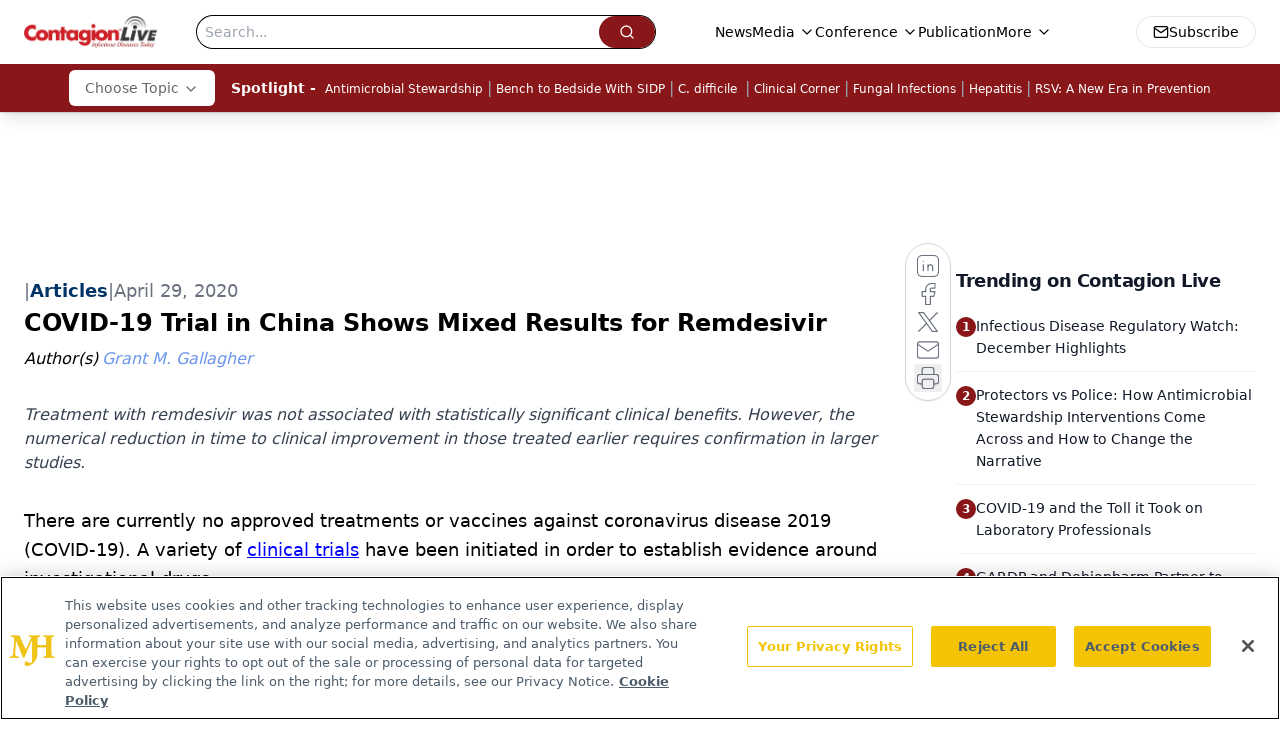

--- FILE ---
content_type: text/html; charset=utf-8
request_url: https://www.google.com/recaptcha/api2/aframe
body_size: 185
content:
<!DOCTYPE HTML><html><head><meta http-equiv="content-type" content="text/html; charset=UTF-8"></head><body><script nonce="_RMjBk8G7eZcpUfTPO6L8w">/** Anti-fraud and anti-abuse applications only. See google.com/recaptcha */ try{var clients={'sodar':'https://pagead2.googlesyndication.com/pagead/sodar?'};window.addEventListener("message",function(a){try{if(a.source===window.parent){var b=JSON.parse(a.data);var c=clients[b['id']];if(c){var d=document.createElement('img');d.src=c+b['params']+'&rc='+(localStorage.getItem("rc::a")?sessionStorage.getItem("rc::b"):"");window.document.body.appendChild(d);sessionStorage.setItem("rc::e",parseInt(sessionStorage.getItem("rc::e")||0)+1);localStorage.setItem("rc::h",'1768901333579');}}}catch(b){}});window.parent.postMessage("_grecaptcha_ready", "*");}catch(b){}</script></body></html>

--- FILE ---
content_type: application/javascript
request_url: https://api.lightboxcdn.com/z9gd/43380/www.contagionlive.com/jsonp/z?cb=1768901323447&dre=l&callback=jQuery1124021622917169678346_1768901323345&_=1768901323346
body_size: 1179
content:
jQuery1124021622917169678346_1768901323345({"response":"[base64].[base64]","success":true,"dre":"l"});

--- FILE ---
content_type: text/plain; charset=utf-8
request_url: https://fp.contagionlive.com/q3vcDn/SJZm?q=vnFC4dZv8NpwPrIAgVP2
body_size: -57
content:
hNDN8CoB+35n+uzzrCKiX/Z0OnOLMXVRzRm/qQq0se9CyMDPEhLJzJGmXaeByqgDEboJDwHc5avG3lm+AWtyEhASltnW8GA=